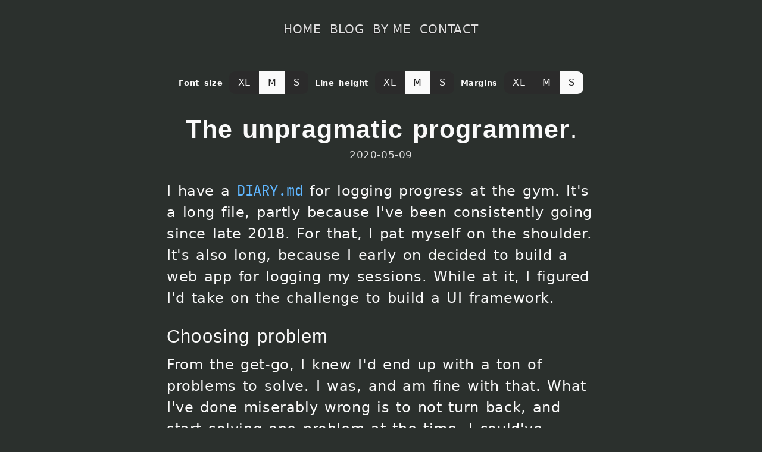

--- FILE ---
content_type: text/html; charset=UTF-8
request_url: https://jouni.kantola.se/blog/2020-05-09/the-unpragmatic-programmer/
body_size: 5228
content:
<!doctype html><html lang="en"><head><meta charset="UTF-8"><meta name="viewport" content="width=device-width,initial-scale=1"><title>The unpragmatic programmer</title><style>.subtle{font-family:system-ui,Helvetica,Arial,sans-serif;font-size:inherit;font-weight:inherit}.inline{display:inline}.bold{font-weight:700}:root{font-size:62.5%;--horizontal-gutter:1.8rem;--vertical-gutter:1.4rem;--h1-font-size:1.8em;--h2-font-size:1.3em;--paragraph-font-size:1em;--background-color:#2b302d;--active-link-color:#76ac85}*,:after,:before{box-sizing:border-box}@media (min-width:768px){:root{font-size:75%;--horizontal-gutter:3rem}.content{max-width:60rem}}body,html{background-color:var(--background-color);font-family:system-ui,Helvetica,Arial,sans-serif;font-weight:400;margin:0;padding:0}html{height:100%}body{font-size:2rem;min-height:100%}::-moz-selection{background-color:#4682b4}::selection{background-color:#4682b4}h1,h2{font-family:Helvetica,Arial,sans-serif;font-weight:900;letter-spacing:.1rem;line-height:1.1;margin-bottom:1rem;margin-top:0}h1{font-size:var(--h1-font-size)}h2{font-size:var(--h2-font-size)}ul{margin-left:0;padding-left:0}p{margin:0 0 2.2rem}a{word-wrap:break-word;color:#ddd;text-decoration:underline}a:active,a:focus,a:hover{color:var(--active-link-color);text-decoration:none}a:focus{outline-color:#ddd;outline-style:dotted}.page{color:#fafafa;display:flex;flex:1 0 auto;flex-direction:column;justify-content:space-between;min-height:100vh;-webkit-font-smoothing:antialiased}a[target=_blank] svg{display:inline-block;height:1em;vertical-align:text-bottom;width:1em}.gutter{padding:var(--vertical-gutter) var(--horizontal-gutter)}.content{flex:auto;letter-spacing:.05rem;line-height:1.5;margin:3rem auto;word-spacing:.2rem}.content:focus{outline:none}.sr-only{height:1px;overflow:hidden;padding:0;position:absolute;width:1px;clip:rect(0,0,0,0);border:0;white-space:nowrap}nav.site-navigation{margin:0 calc(var(--horizontal-gutter)*-1)}.site-navigation{font-size:1.7rem;font-weight:400;letter-spacing:.05rem;text-transform:uppercase}.site-navigation>ul{display:flex;flex-wrap:wrap;justify-content:center;list-style-type:none}.site-navigation a{text-decoration:none;text-shadow:-1px 2px #222}.site-navigation .site-navigation__section{padding:0 .6rem}.site-navigation .site-navigation__skip-link{align-items:center;display:inline-flex;justify-content:center;position:absolute;top:3px;width:100%}.site-navigation .site-navigation__skip-link a{display:inline-block;opacity:0;padding:.3rem .5rem;pointer-events:none;transition:opacity .15s}.site-navigation .site-navigation__skip-link a:focus{opacity:1;pointer-events:auto}footer{display:flex;font-size:1.2rem;justify-content:space-between;margin:0 calc(var(--horizontal-gutter)*-1)}footer p,footer ul{margin:0}footer p{max-width:30%;text-align:right}footer ul{display:flex;list-style-type:none}footer ul li{margin-right:1.2rem}

        

        
            
            .multi-switch{cursor:pointer;display:block;font-size:1.1rem;font-weight:600;margin-bottom:.3rem}.multi-switch__state{opacity:0;position:absolute;width:0}.multi-switch__state+label{background-color:#2b2b2b;cursor:pointer;display:inline-flex;font-size:1.3rem;margin-bottom:.5rem;padding:.6rem 1.2rem}.multi-switch__state--off+label{border-bottom-left-radius:10px;border-top-left-radius:10px}.multi-switch__state--on+label{border-bottom-right-radius:10px;border-top-right-radius:10px;margin-bottom:1rem}.multi-switch__state--on:last-of-type+label{margin-bottom:3rem}.multi-switch__state:checked+label{background-color:#fafafa;color:#222}.multi-switch__state+label:hover,.multi-switch__state:focus+label{background-color:#fafafa;box-shadow:0 0 0 4px #5fb6ff;color:#222;outline:none;transform:scale(1.05)}@media (min-width:768px){.multi-switch{display:inline}}@font-face{font-display:swap;font-family:JetBrainsMono;src:url(/assets/fonts/JetBrainsMono-Regular.woff2)}:root{--size-factor:1}.content{text-align:center}input[name=font-size]#large-font-size:checked~.article{--size-factor:1.2}input[name=font-size]#small-font-size:checked~.article{--size-factor:0.7}input[name=line-height]#large-line-height:checked~.article{--line-height-factor:1.2}input[name=line-height]#small-line-height:checked~.article{--line-height-factor:0.8}input[name=margin-size]#large-margin-size:checked~.article{--margin-width:4rem}input[name=margin-size]#medium-margin-size:checked~.article{--margin-width:2rem}input[name=margin-size]#small-margin-size:checked~.article{--margin-width:0rem}.article{font-size:calc(var(--paragraph-font-size)*var(--size-factor));line-height:calc(var(--line-height-factor)*1.5);text-align:left}.article .article__title{font-weight:900;hyphens:auto;margin:0 auto .5rem;text-align:center;word-break:break-word}.article .article__title h1{display:inline}.article .article__title span{margin-left:1px}.article h2,.article p,.article ul{padding:0 var(--margin-width)}.article h2{font-weight:500;margin:2.5rem 0 1rem}.article p code,.article p em,.article p strong{font-size:inherit;word-break:break-word}.article p code{color:#5fb6ff}.article em{font-style:italic}.article strong{font-weight:600;letter-spacing:.15rem}.article ul{list-style:disc;margin:-.5rem 0 0 calc(var(--horizontal-gutter) + .5rem)}.article ul li{margin-bottom:.2rem}.article code{color:#222;font-family:JetBrainsMono,monospace;font-size:1em;letter-spacing:-.005rem}.article .code-snippet{font-size:max(.6em,1.1rem)}.article .published{color:#ddd;display:block;font-size:max(.7em,1.2rem);margin-bottom:2.5rem;text-align:center}.article .created{margin-bottom:0}.article .direct-link:active,.article .direct-link:focus,.article .direct-link:hover{opacity:1;text-decoration:underline}.article :is(h2,h3)>.direct-link{display:inline;font-size:inherit;margin-left:.5rem;opacity:1;text-decoration:none}.article :is(h2,h3):active>.direct-link,.article :is(h2,h3):focus>.direct-link,.article :is(h2,h3):hover>.direct-link{display:inline;font-size:inherit;margin-left:.5rem;opacity:1;text-decoration:none}.article .article__body{margin-bottom:2rem}.article .article__footer{font-size:.8em;font-style:italic}@media (min-width:768px){.article .article__title{hyphens:none}}@media (hover:hover){.article h2{display:flex}.article :is(h2,h3)>.direct-link{opacity:0}}.code-snippet{font-family:JetBrainsMono,monospace;font-feature-settings:"calt" 1;position:relative}.code-snippet ::-moz-selection{background:#c1def1}.code-snippet ::selection{background:#c1def1}.code-snippet pre{background-color:#fafafa;box-shadow:0 2px 5px hsla(0,0%,47%,.1);direction:ltr;hyphens:none;margin:2rem calc(var(--horizontal-gutter)*-1);overflow:auto;padding:2rem var(--horizontal-gutter);text-align:left;white-space:pre-wrap;word-break:break-word;word-spacing:normal}.code-snippet code{font-size:1em}.code-snippet br{display:block}.code-snippet .code-snippet__description{align-items:flex-start;background-color:#ddd;color:#222;display:flex;font-size:1em;justify-content:space-between;margin:0 calc(var(--horizontal-gutter)*-1);padding:.9rem 0 .9rem 2rem}.code-snippet .code-snippet__comment{display:flex;font-size:inherit;justify-content:space-between;letter-spacing:-.005rem;margin:0;width:100%}.code-snippet .code-snippet__comment>.direct-link{color:inherit;margin-right:.5rem;padding:0;text-decoration:underline;text-decoration-style:dotted}.code-snippet .code-snippet__comment>.direct-link:active,.code-snippet .code-snippet__comment>.direct-link:hover{background-color:transparent;color:#9a050f}.code-snippet .code-snippet__comment>.direct-link:focus{outline-color:#222}.code-snippet .code-snippet__lang{color:#9a050f;cursor:help;padding:0 1.5rem 0 0;text-align:right;text-transform:uppercase}.code-snippet .code-snippet__description+pre{border-top-left-radius:0;border-top-right-radius:0;margin-top:0}.code-snippet .token.cdata,.code-snippet .token.comment,.code-snippet .token.doctype,.code-snippet .token.prolog{color:#0b730b;font-style:italic}.code-snippet .token.namespace{opacity:.7}.code-snippet .token.deleted,.code-snippet .token.string{color:#9a050f}.code-snippet .token.operator,.code-snippet .token.punctuation{color:#333}.code-snippet .token.attr-name,.code-snippet .token.boolean,.code-snippet .token.constant,.code-snippet .token.entity,.code-snippet .token.inserted,.code-snippet .token.number,.code-snippet .token.property,.code-snippet .token.regex,.code-snippet .token.symbol,.code-snippet .token.url,.code-snippet .token.variable{color:#9a050f}.code-snippet .language-json .token.boolean,.code-snippet .language-json .token.number,.code-snippet .token.atrule,.code-snippet .token.attr-value,.code-snippet .token.keyword,.code-snippet code[class*=language-css]{color:#223ede}.code-snippet .token.function{color:#0066b7}.code-snippet .token.bold,.code-snippet .token.important{font-weight:700}.code-snippet .token.italic{font-style:italic}.code-snippet .language-json .token.property,.code-snippet .token.class-name{color:#0066b7}.code-snippet .token.selector,.code-snippet .token.tag{color:#333}.code-snippet .highlight-line-active{background:rgba(250,208,95,.2);background:linear-gradient(90deg,rgba(250,208,95,.2) 40%,#e8e8e8);border-left:1px dotted #222;display:block;margin-bottom:-1.7rem;padding:.3rem 0}.code-snippet .highlight-line-active+br{content:"";display:block}@media (min-width:768px){.code-snippet{margin:0 -1rem}.code-snippet pre{border-radius:5px;margin:2rem 0;padding:1.5rem 2rem}.code-snippet .code-snippet__description{border-top-left-radius:5px;border-top-right-radius:5px;margin:0}.code-snippet .code-snippet__lang{border-top-right-radius:5px}}</style><meta name="title" content="The unpragmatic programmer"><meta name="description" content="About picking battles to prioritize usefulness and to stop procrastinating."><meta name="author" content="Jouni Kantola"><meta name="theme-color" content="#222"><link rel="canonical" href="https://jouni.kantola.se/blog/2020-05-09/the-unpragmatic-programmer/"><link rel="icon" type="image/png" sizes="48x48" href="/assets/images/favicon/favicon-48x48.png"><link rel="icon" type="image/png" sizes="32x32" href="/assets/images/favicon/favicon-32x32.png"><link rel="icon" type="image/png" sizes="16x16" href="/assets/images/favicon/favicon-16x16.png"><link rel="manifest" href="/assets/site.webmanifest"><link rel="apple-touch-icon" sizes="180x180" href="/assets/images/favicon/apple-touch-icon.png"><meta property="og:type" content="website"><meta property="og:url" content="https://jouni.kantola.se/blog/2020-05-09/the-unpragmatic-programmer/"><meta property="og:title" content="The unpragmatic programmer"><meta property="og:description" content="About picking battles to prioritize usefulness and to stop procrastinating."><meta property="og:image" content="https://jouni.kantola.se/assets/images/avatar-512x512.png"><meta name="twitter:card" content="summary"><meta name="twitter:site" content="@jouni_kantola"><link rel="alternate" type="application/atom+xml" title="Jouni Kantola. Blog." href="/feed.xml"></head><body><div class="page gutter"><nav class="site-navigation"><ul><li class="site-navigation site-navigation__skip-link"><a href="#content">Skip to content</a></li><li class="site-navigation site-navigation__section"><a href="/" title="Home">Home</a></li><li class="site-navigation site-navigation__section"><a href="/blog/" title="Blog">Blog</a></li><li class="site-navigation site-navigation__section"><a href="/by-me/" title="By Me">By Me</a></li><li class="site-navigation site-navigation__section"><a href="/contact/" title="Stay in touch">Contact</a></li></ul></nav><main id="content" class="content" tabindex="-1"><label class="multi-switch" for="medium-font-size">Font size</label> <input type="radio" id="large-font-size" name="font-size" class="multi-switch__state multi-switch__state--off"><label for="large-font-size">XL</label><input type="radio" id="medium-font-size" name="font-size" class="multi-switch__state" checked="checked"><label for="medium-font-size">M</label><input type="radio" id="small-font-size" name="font-size" class="multi-switch__state multi-switch__state--on"><label for="small-font-size">S</label> <label class="multi-switch" for="medium-line-height">Line height</label> <input type="radio" id="large-line-height" name="line-height" class="multi-switch__state multi-switch__state--off"><label for="large-line-height">XL</label><input type="radio" id="medium-line-height" name="line-height" class="multi-switch__state" checked="checked"><label for="medium-line-height">M</label><input type="radio" id="small-line-height" name="line-height" class="multi-switch__state multi-switch__state--on"><label for="small-line-height">S</label> <label class="multi-switch" for="small-margin-size">Margins</label> <input type="radio" id="large-margin-size" name="margin-size" class="multi-switch__state multi-switch__state--off"><label for="large-margin-size">XL</label><input type="radio" id="medium-margin-size" name="margin-size" class="multi-switch__state"><label for="medium-margin-size">M</label><input type="radio" id="small-margin-size" name="margin-size" class="multi-switch__state multi-switch__state--on" checked="checked"><label for="small-margin-size">S</label><article class="article"><div class="article__title"><h1>The unpragmatic programmer</h1><span aria-hidden="true">.</span></div><time datetime="2020-05-09T00:00:00.000Z" class="published">2020-05-09</time><div class="article__body"><p>I have a <code>DIARY.md</code> for logging progress at the gym. It's a long file, partly because I've been consistently going since late 2018. For that, I pat myself on the shoulder. It's also long, because I early on decided to build a web app for logging my sessions. While at it, I figured I'd take on the challenge to build a UI framework.</p><h2>Choosing problem</h2><p>From the get-go, I knew I'd end up with a ton of problems to solve. I was, and am fine with that. What I've done miserably wrong is to not turn back, and start solving one problem at the time. I could've solved data storage for my sessions. That would be an isolated problem. I could've opted for static HTML pages. That would suffice for complete user flows. Here I am, 1.5 years later, still committing training logs to a Markdown file. Point being, even with opportunities for self-improvement, problems shouldn’t be conflated into unnecessary complexity.</p><h2>Project fatigue</h2><p>Every software undertaking comes with constraints. Likely, these constraints exist to not over-consume scarce resources. Time being one of them, which is of particular importance in side-projects. I'm balancing side-project efforts with family time or sleep. If I overstep, I hurt my family and/or myself. Clear checkpoints are an energy source. Once I reach one, I can enjoy the result. Too vague goals opens up for ineffective drifting. Drifting is mentally taxing for me, sometimes enough to negatively affect the constraints I move within. When I'm out of bounds, I drain myself for unclear reasons. Here my interest starts to fade. I stagnate and I tire.</p><h2>Stop-and-go</h2><p>I'm driven by learning. In this, I have one side of me that is keen on experimenting to understand topics at depth. I also have an impatient side, which constantly has me looking for new input. Both of these tend to barge in when I myself is the sole stakeholder. When I let any of these traits take too much mental space, I often find myself doing something unplanned. Over time, I've tried to find patterns to look out for, to manage myself. The success rate of steering myself back on track is varied, but I'm getting better at it. Key for me is to stop starting new things.</p><h2>Make it work, make it better</h2><p>I tend to overthink things. Thinking alone doesn't result in any code. On the contrary, it opens up a Pandora's Box of possible solutions. Possibilities, by definition are things that may happen. Better are solutions in the hands of users. Interactions enable feedback. In this case, for my own benefit. In my training, I have a range of about 10 exercises. To list these, I do not need a unidirectional data flow architecture. Yet, it's that architectural problem space I keep finding myself in. In part the reason is interest, but the main offender is probably procrastination. At the point where a hack enables shipping, that is what I should choose. Code is meant to be run and used. Naive implementations pave the way for better things. The learning opportunity I’ve enabled for myself should be scoped as improvements, not a requirement.</p><h2>Focus on outcome</h2><p>I strive to be deliberate in the choices I make. If I’m not deliberate, I’m annoyed with myself. That’s why this side project has become something of a thorn in my side. At work I’m outcome focused. I have colleagues for whom pragmatism comes naturally, who are a great inspiration for me. They complement my weaker sides. We prioritize usefulness. I cannot even recall when I last could guilt my work I for taking me off balance. I’ve noticed this makes me feel better overall.</p><p>As usefulness is what makes me tick, the next time I feel an urge for reusability, it’s a hardcoding I’ll type.</p></div></article></main><footer class="gutter"><ul><li><a href="/powered-by/" title="Created with 💚 standing on shoulders of giants">Powered By</a></li><li><a href="/feed.xml" title="Blog feed">Feed</a></li></ul><p><span>&copy; 2019-2026</span> <a href="/contact/" title="Contact details">Jouni Kantola</a></p></footer></div></body></html>